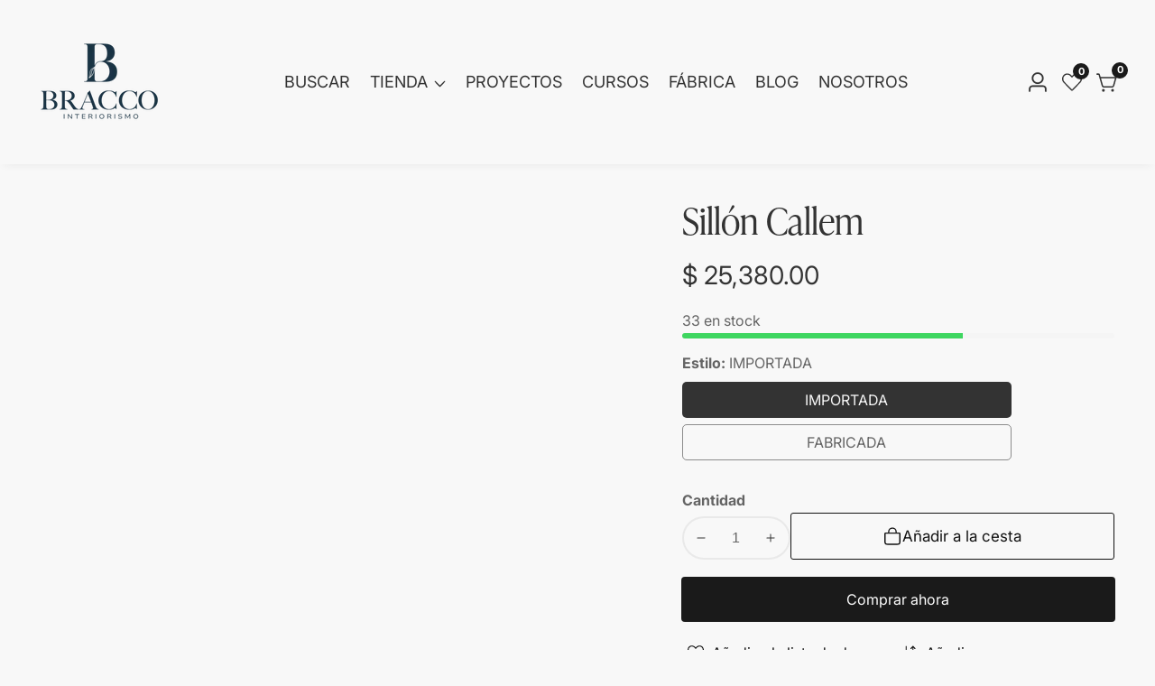

--- FILE ---
content_type: text/css
request_url: https://bracco.com.mx/cdn/shop/t/10/assets/featured-collection.css?v=122684752608475148671754163368
body_size: 29
content:
.product_slider_wrapper{position:relative}.button.loadMoreBtn.loading:after{top:unset;left:unset}.product-slider--nav-button{background:rgba(var(--color-button),var(--alpha-button-background));color:rgb(var(--color-button-text));box-shadow:0 0 5px 2px rgba(var(--color-foreground),.15);width:4.2rem;height:4.2rem;border-radius:50%;transition:.3s;opacity:0;visibility:hidden;top:var(--slider-navigation-top-offset, 50%);margin-top:-2.1rem}.swiper-button-next.product-slider--nav-button{right:0;left:auto}.swiper-button-prev.product-slider--nav-button{left:0}.product_slider_wrapper:hover .product-slider--nav-button{opacity:1;visibility:visible}.product_slider_wrapper:hover .swiper-button-next.product-slider--nav-button{right:0}.product_slider_wrapper:hover .swiper-button-prev.product-slider--nav-button{left:0}.product-slider--nav-button:after{display:none}.productSlider .swiper-wrapper{box-sizing:inherit}.product-slider--nav-button:hover{background-color:rgba(var(--primary-button-hover-background));color:rgba(var(--primary-button-hover-text))!important;border-color:rgba(var(--primary-button-hover-background))}.swiper-pagination.product-slider--pagination .swiper-pagination-bullet{background:transparent;border:2px solid rgba(var(--color-foreground));width:14px;height:14px}.swiper-pagination.product-slider--pagination{margin-top:35px;position:inherit}@media only screen and (min-width: 750px){[data-show-extra-large="4"] .productSlider.swiper:not(.swiper-initialized) .swiper-wrapper .swiper-slide{width:25%}[data-show-extra-large="5"] .productSlider.swiper:not(.swiper-initialized) .swiper-wrapper .swiper-slide{width:20%}[data-show-extra-large="3"] .productSlider.swiper:not(.swiper-initialized) .swiper-wrapper .swiper-slide{width:33%}[data-show-extra-large="2"] .productSlider.swiper:not(.swiper-initialized) .swiper-wrapper .swiper-slide{width:50%}.productSlider.swiper:not(.swiper-initialized) .swiper-wrapper{gap:2rem}}.button.loadMoreBtn.loading:hover:after{border-color:rgba(var(--color-background));border-left-color:transparent}@media only screen and (min-width: 750px){.collection__product--with-banner.collection--media-second{flex-direction:row-reverse}.collection__product--with-banner{display:flex;flex-wrap:wrap;gap:2rem}.collection__product--with-banner .featured--collection-card{max-width:calc(30% - 2rem);width:100%}.collection__product--with-banner.collection--card-spacing .featured--collection-card{margin-bottom:2rem}.collection__product--with-banner .product_slider_wrapper{width:100%;max-width:70%}.featured--collection-card--media-wrapper,.featured--collection-card-media{height:100%}}.featured--collection-card-content{position:absolute;left:0;top:0;right:0;bottom:0;padding:2rem;background:transparent}.featured--collection-card{position:relative;display:block}@media only screen and (max-width: 749px){.featured--collection-card-media{padding-bottom:var(--image-padding-bottom)}.featured--collection-card{margin-bottom:2rem}}.featured--collection-card.collection-card-radius-true{border-radius:1rem;overflow:hidden}.featured--collection-card .placeholder_svg_parent{height:calc(100% - 2rem);padding:0!important}.collection-card-radius-true .placeholder_svg_parent{border-radius:1rem}
/*# sourceMappingURL=/cdn/shop/t/10/assets/featured-collection.css.map?v=122684752608475148671754163368 */


--- FILE ---
content_type: text/javascript
request_url: https://bracco.com.mx/cdn/shop/t/10/assets/loadMore.js?v=110682198279885056101754163369
body_size: -381
content:
class loadMoreProduct extends HTMLElement{constructor(){super(),this.addEventListener("click",this.onClickLoadMore)}onClickLoadMore=async evt=>{if(evt.target.classList.contains("loadMoreBtn")){let loadMoreBtn=evt.target,currentPage=loadMoreBtn.dataset.currentPage,collectionUrl=loadMoreBtn.dataset.url,SectionId=loadMoreBtn.dataset.sectionId;currentPage=parseInt(currentPage);let productWrapper=this.querySelector(".collection__product"),loadMoreBtnWrapper=this.querySelector(".loadMoreWrapper");loadMoreBtn.classList.add("loading");try{const resText=await(await fetch(`${collectionUrl}?page=${currentPage+1}&section_id=${SectionId}`)).text();let lodedProductWrapper=new DOMParser().parseFromString(resText,"text/html"),lodedProduct=lodedProductWrapper.querySelector(".collection__product").innerHTML;productWrapper.insertAdjacentHTML("beforeend",lodedProduct);let loadedBtn="";lodedProductWrapper.querySelector(".loadMoreWrapper")&&(loadedBtn=lodedProductWrapper.querySelector(".loadMoreWrapper").innerHTML),loadMoreBtnWrapper.innerHTML=loadedBtn}catch(error){console.log("error",error)}finally{loadMoreBtn.classList.remove("loading")}}}}customElements.define("load-more-product",loadMoreProduct);
//# sourceMappingURL=/cdn/shop/t/10/assets/loadMore.js.map?v=110682198279885056101754163369


--- FILE ---
content_type: text/javascript
request_url: https://bracco.com.mx/cdn/shop/t/10/assets/wishlist.js?v=28820418371611671351754163371
body_size: 104
content:
class WishlistProduct extends HTMLElement{constructor(){super(),this.addEventListener("click",this.onAddWishlist),this.LOCAL_STORAGE_WISHLIST_KEY="shopify-wishlist",this.LOCAL_STORAGE_DELIMITER=",",this.BUTTON_ACTIVE_CLASS="active",this.onAddActiveClass(),this.WishlistItemCounter()}WishlistItemCounter(){let WISHLIST_ITEM_COUNT=document.querySelectorAll(".wishlist__count"),wishlist_item_length2=this.getWishlist().length;WISHLIST_ITEM_COUNT&&WISHLIST_ITEM_COUNT.forEach(singleItem=>{singleItem.innerText=wishlist_item_length2})}onAddActiveClass(){const wishlistAddedButton=this.querySelector("button");if(wishlistAddedButton!=null){let productHandle=wishlistAddedButton.dataset.productHandle||!1;if(!productHandle)return console.error("[Wishlist] Missing `data-product-handle` attribute. Failed to update the wishlist.");this.wishlistContains(productHandle)&&wishlistAddedButton.classList.add(this.BUTTON_ACTIVE_CLASS)}}onAddWishlist(){const wishlistItem=this.querySelector("button");let productHandle=wishlistItem.dataset.productHandle||!1;if(!productHandle)return console.error("[Wishlist] Missing `data-product-handle` attribute. Failed to update the wishlist.");this.updateWishlist(productHandle),this.WishlistItemCounter();let grid=document.querySelector("[grid-wishlist]")||!1;grid?this.closest(".product__card").remove():(wishlistItem.classList.add("loading","adding"),setTimeout(function(){wishlistItem.classList.remove("loading"),wishlistItem.classList.toggle("active")},500),setTimeout(function(){document.querySelector(".adding").classList.remove("adding")},1e3)),wishlist_item_length<=0&&grid.parentElement.classList.remove("wishlist_exists")}getWishlist(){let wishlist=localStorage.getItem(this.LOCAL_STORAGE_WISHLIST_KEY)||!1;return wishlist?wishlist.split(this.LOCAL_STORAGE_DELIMITER):[]}setWishlist(array){let wishlist=array.join(this.LOCAL_STORAGE_DELIMITER);return array.length?localStorage.setItem(this.LOCAL_STORAGE_WISHLIST_KEY,wishlist):localStorage.removeItem(this.LOCAL_STORAGE_WISHLIST_KEY),wishlist}updateWishlist(handle){let wishlist=this.getWishlist(),indexInWishlist=wishlist.indexOf(handle);return indexInWishlist===-1?wishlist.push(handle):wishlist.splice(indexInWishlist,1),this.setWishlist(wishlist)}wishlistContains(handle){return this.getWishlist().indexOf(handle)!==-1}}customElements.define("wishlist-item",WishlistProduct);let newWishlistObj=new WishlistProduct;document.addEventListener("DOMContentLoaded",function(){let grid=document.querySelector("[grid-wishlist]")||!1;grid&&setupGrid(grid)});var setupGrid=function(grid){var wishlist=newWishlistObj.getWishlist(),wihslitExistBtn=document.querySelector(".wishlist-page");wishlist.length>0&&(wihslitExistBtn.classList="wishlist_exists");var requests=wishlist.map(function(handle){var productTileTemplateUrl="/products/"+handle+"?view=wishlist";return fetch(productTileTemplateUrl).then(function(res){if(res.status==200)return res.text()})});Promise.all(requests).then(function(responses){var wishlistProductCards=responses.join("");grid.innerHTML=wishlistProductCards;var buttons=grid.querySelectorAll("wishlist-item")||[]})};
//# sourceMappingURL=/cdn/shop/t/10/assets/wishlist.js.map?v=28820418371611671351754163371
